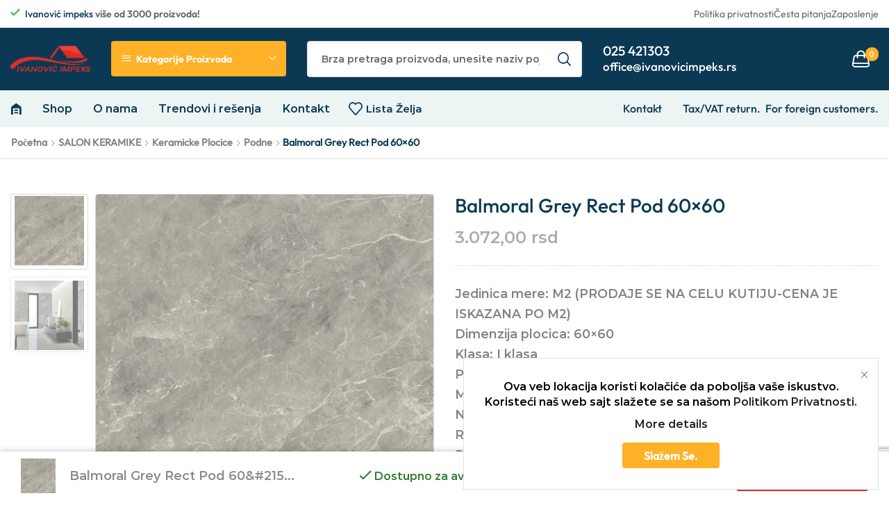

--- FILE ---
content_type: text/html; charset=utf-8
request_url: https://www.google.com/recaptcha/api2/anchor?ar=1&k=6Lc7D4AoAAAAAAZ5GGJgPHruYfyqRjOIKATfsOP-&co=aHR0cHM6Ly9pdmFub3ZpY2ltcGVrcy5yczo0NDM.&hl=en&v=N67nZn4AqZkNcbeMu4prBgzg&size=invisible&anchor-ms=20000&execute-ms=30000&cb=adetwibd3bm8
body_size: 48804
content:
<!DOCTYPE HTML><html dir="ltr" lang="en"><head><meta http-equiv="Content-Type" content="text/html; charset=UTF-8">
<meta http-equiv="X-UA-Compatible" content="IE=edge">
<title>reCAPTCHA</title>
<style type="text/css">
/* cyrillic-ext */
@font-face {
  font-family: 'Roboto';
  font-style: normal;
  font-weight: 400;
  font-stretch: 100%;
  src: url(//fonts.gstatic.com/s/roboto/v48/KFO7CnqEu92Fr1ME7kSn66aGLdTylUAMa3GUBHMdazTgWw.woff2) format('woff2');
  unicode-range: U+0460-052F, U+1C80-1C8A, U+20B4, U+2DE0-2DFF, U+A640-A69F, U+FE2E-FE2F;
}
/* cyrillic */
@font-face {
  font-family: 'Roboto';
  font-style: normal;
  font-weight: 400;
  font-stretch: 100%;
  src: url(//fonts.gstatic.com/s/roboto/v48/KFO7CnqEu92Fr1ME7kSn66aGLdTylUAMa3iUBHMdazTgWw.woff2) format('woff2');
  unicode-range: U+0301, U+0400-045F, U+0490-0491, U+04B0-04B1, U+2116;
}
/* greek-ext */
@font-face {
  font-family: 'Roboto';
  font-style: normal;
  font-weight: 400;
  font-stretch: 100%;
  src: url(//fonts.gstatic.com/s/roboto/v48/KFO7CnqEu92Fr1ME7kSn66aGLdTylUAMa3CUBHMdazTgWw.woff2) format('woff2');
  unicode-range: U+1F00-1FFF;
}
/* greek */
@font-face {
  font-family: 'Roboto';
  font-style: normal;
  font-weight: 400;
  font-stretch: 100%;
  src: url(//fonts.gstatic.com/s/roboto/v48/KFO7CnqEu92Fr1ME7kSn66aGLdTylUAMa3-UBHMdazTgWw.woff2) format('woff2');
  unicode-range: U+0370-0377, U+037A-037F, U+0384-038A, U+038C, U+038E-03A1, U+03A3-03FF;
}
/* math */
@font-face {
  font-family: 'Roboto';
  font-style: normal;
  font-weight: 400;
  font-stretch: 100%;
  src: url(//fonts.gstatic.com/s/roboto/v48/KFO7CnqEu92Fr1ME7kSn66aGLdTylUAMawCUBHMdazTgWw.woff2) format('woff2');
  unicode-range: U+0302-0303, U+0305, U+0307-0308, U+0310, U+0312, U+0315, U+031A, U+0326-0327, U+032C, U+032F-0330, U+0332-0333, U+0338, U+033A, U+0346, U+034D, U+0391-03A1, U+03A3-03A9, U+03B1-03C9, U+03D1, U+03D5-03D6, U+03F0-03F1, U+03F4-03F5, U+2016-2017, U+2034-2038, U+203C, U+2040, U+2043, U+2047, U+2050, U+2057, U+205F, U+2070-2071, U+2074-208E, U+2090-209C, U+20D0-20DC, U+20E1, U+20E5-20EF, U+2100-2112, U+2114-2115, U+2117-2121, U+2123-214F, U+2190, U+2192, U+2194-21AE, U+21B0-21E5, U+21F1-21F2, U+21F4-2211, U+2213-2214, U+2216-22FF, U+2308-230B, U+2310, U+2319, U+231C-2321, U+2336-237A, U+237C, U+2395, U+239B-23B7, U+23D0, U+23DC-23E1, U+2474-2475, U+25AF, U+25B3, U+25B7, U+25BD, U+25C1, U+25CA, U+25CC, U+25FB, U+266D-266F, U+27C0-27FF, U+2900-2AFF, U+2B0E-2B11, U+2B30-2B4C, U+2BFE, U+3030, U+FF5B, U+FF5D, U+1D400-1D7FF, U+1EE00-1EEFF;
}
/* symbols */
@font-face {
  font-family: 'Roboto';
  font-style: normal;
  font-weight: 400;
  font-stretch: 100%;
  src: url(//fonts.gstatic.com/s/roboto/v48/KFO7CnqEu92Fr1ME7kSn66aGLdTylUAMaxKUBHMdazTgWw.woff2) format('woff2');
  unicode-range: U+0001-000C, U+000E-001F, U+007F-009F, U+20DD-20E0, U+20E2-20E4, U+2150-218F, U+2190, U+2192, U+2194-2199, U+21AF, U+21E6-21F0, U+21F3, U+2218-2219, U+2299, U+22C4-22C6, U+2300-243F, U+2440-244A, U+2460-24FF, U+25A0-27BF, U+2800-28FF, U+2921-2922, U+2981, U+29BF, U+29EB, U+2B00-2BFF, U+4DC0-4DFF, U+FFF9-FFFB, U+10140-1018E, U+10190-1019C, U+101A0, U+101D0-101FD, U+102E0-102FB, U+10E60-10E7E, U+1D2C0-1D2D3, U+1D2E0-1D37F, U+1F000-1F0FF, U+1F100-1F1AD, U+1F1E6-1F1FF, U+1F30D-1F30F, U+1F315, U+1F31C, U+1F31E, U+1F320-1F32C, U+1F336, U+1F378, U+1F37D, U+1F382, U+1F393-1F39F, U+1F3A7-1F3A8, U+1F3AC-1F3AF, U+1F3C2, U+1F3C4-1F3C6, U+1F3CA-1F3CE, U+1F3D4-1F3E0, U+1F3ED, U+1F3F1-1F3F3, U+1F3F5-1F3F7, U+1F408, U+1F415, U+1F41F, U+1F426, U+1F43F, U+1F441-1F442, U+1F444, U+1F446-1F449, U+1F44C-1F44E, U+1F453, U+1F46A, U+1F47D, U+1F4A3, U+1F4B0, U+1F4B3, U+1F4B9, U+1F4BB, U+1F4BF, U+1F4C8-1F4CB, U+1F4D6, U+1F4DA, U+1F4DF, U+1F4E3-1F4E6, U+1F4EA-1F4ED, U+1F4F7, U+1F4F9-1F4FB, U+1F4FD-1F4FE, U+1F503, U+1F507-1F50B, U+1F50D, U+1F512-1F513, U+1F53E-1F54A, U+1F54F-1F5FA, U+1F610, U+1F650-1F67F, U+1F687, U+1F68D, U+1F691, U+1F694, U+1F698, U+1F6AD, U+1F6B2, U+1F6B9-1F6BA, U+1F6BC, U+1F6C6-1F6CF, U+1F6D3-1F6D7, U+1F6E0-1F6EA, U+1F6F0-1F6F3, U+1F6F7-1F6FC, U+1F700-1F7FF, U+1F800-1F80B, U+1F810-1F847, U+1F850-1F859, U+1F860-1F887, U+1F890-1F8AD, U+1F8B0-1F8BB, U+1F8C0-1F8C1, U+1F900-1F90B, U+1F93B, U+1F946, U+1F984, U+1F996, U+1F9E9, U+1FA00-1FA6F, U+1FA70-1FA7C, U+1FA80-1FA89, U+1FA8F-1FAC6, U+1FACE-1FADC, U+1FADF-1FAE9, U+1FAF0-1FAF8, U+1FB00-1FBFF;
}
/* vietnamese */
@font-face {
  font-family: 'Roboto';
  font-style: normal;
  font-weight: 400;
  font-stretch: 100%;
  src: url(//fonts.gstatic.com/s/roboto/v48/KFO7CnqEu92Fr1ME7kSn66aGLdTylUAMa3OUBHMdazTgWw.woff2) format('woff2');
  unicode-range: U+0102-0103, U+0110-0111, U+0128-0129, U+0168-0169, U+01A0-01A1, U+01AF-01B0, U+0300-0301, U+0303-0304, U+0308-0309, U+0323, U+0329, U+1EA0-1EF9, U+20AB;
}
/* latin-ext */
@font-face {
  font-family: 'Roboto';
  font-style: normal;
  font-weight: 400;
  font-stretch: 100%;
  src: url(//fonts.gstatic.com/s/roboto/v48/KFO7CnqEu92Fr1ME7kSn66aGLdTylUAMa3KUBHMdazTgWw.woff2) format('woff2');
  unicode-range: U+0100-02BA, U+02BD-02C5, U+02C7-02CC, U+02CE-02D7, U+02DD-02FF, U+0304, U+0308, U+0329, U+1D00-1DBF, U+1E00-1E9F, U+1EF2-1EFF, U+2020, U+20A0-20AB, U+20AD-20C0, U+2113, U+2C60-2C7F, U+A720-A7FF;
}
/* latin */
@font-face {
  font-family: 'Roboto';
  font-style: normal;
  font-weight: 400;
  font-stretch: 100%;
  src: url(//fonts.gstatic.com/s/roboto/v48/KFO7CnqEu92Fr1ME7kSn66aGLdTylUAMa3yUBHMdazQ.woff2) format('woff2');
  unicode-range: U+0000-00FF, U+0131, U+0152-0153, U+02BB-02BC, U+02C6, U+02DA, U+02DC, U+0304, U+0308, U+0329, U+2000-206F, U+20AC, U+2122, U+2191, U+2193, U+2212, U+2215, U+FEFF, U+FFFD;
}
/* cyrillic-ext */
@font-face {
  font-family: 'Roboto';
  font-style: normal;
  font-weight: 500;
  font-stretch: 100%;
  src: url(//fonts.gstatic.com/s/roboto/v48/KFO7CnqEu92Fr1ME7kSn66aGLdTylUAMa3GUBHMdazTgWw.woff2) format('woff2');
  unicode-range: U+0460-052F, U+1C80-1C8A, U+20B4, U+2DE0-2DFF, U+A640-A69F, U+FE2E-FE2F;
}
/* cyrillic */
@font-face {
  font-family: 'Roboto';
  font-style: normal;
  font-weight: 500;
  font-stretch: 100%;
  src: url(//fonts.gstatic.com/s/roboto/v48/KFO7CnqEu92Fr1ME7kSn66aGLdTylUAMa3iUBHMdazTgWw.woff2) format('woff2');
  unicode-range: U+0301, U+0400-045F, U+0490-0491, U+04B0-04B1, U+2116;
}
/* greek-ext */
@font-face {
  font-family: 'Roboto';
  font-style: normal;
  font-weight: 500;
  font-stretch: 100%;
  src: url(//fonts.gstatic.com/s/roboto/v48/KFO7CnqEu92Fr1ME7kSn66aGLdTylUAMa3CUBHMdazTgWw.woff2) format('woff2');
  unicode-range: U+1F00-1FFF;
}
/* greek */
@font-face {
  font-family: 'Roboto';
  font-style: normal;
  font-weight: 500;
  font-stretch: 100%;
  src: url(//fonts.gstatic.com/s/roboto/v48/KFO7CnqEu92Fr1ME7kSn66aGLdTylUAMa3-UBHMdazTgWw.woff2) format('woff2');
  unicode-range: U+0370-0377, U+037A-037F, U+0384-038A, U+038C, U+038E-03A1, U+03A3-03FF;
}
/* math */
@font-face {
  font-family: 'Roboto';
  font-style: normal;
  font-weight: 500;
  font-stretch: 100%;
  src: url(//fonts.gstatic.com/s/roboto/v48/KFO7CnqEu92Fr1ME7kSn66aGLdTylUAMawCUBHMdazTgWw.woff2) format('woff2');
  unicode-range: U+0302-0303, U+0305, U+0307-0308, U+0310, U+0312, U+0315, U+031A, U+0326-0327, U+032C, U+032F-0330, U+0332-0333, U+0338, U+033A, U+0346, U+034D, U+0391-03A1, U+03A3-03A9, U+03B1-03C9, U+03D1, U+03D5-03D6, U+03F0-03F1, U+03F4-03F5, U+2016-2017, U+2034-2038, U+203C, U+2040, U+2043, U+2047, U+2050, U+2057, U+205F, U+2070-2071, U+2074-208E, U+2090-209C, U+20D0-20DC, U+20E1, U+20E5-20EF, U+2100-2112, U+2114-2115, U+2117-2121, U+2123-214F, U+2190, U+2192, U+2194-21AE, U+21B0-21E5, U+21F1-21F2, U+21F4-2211, U+2213-2214, U+2216-22FF, U+2308-230B, U+2310, U+2319, U+231C-2321, U+2336-237A, U+237C, U+2395, U+239B-23B7, U+23D0, U+23DC-23E1, U+2474-2475, U+25AF, U+25B3, U+25B7, U+25BD, U+25C1, U+25CA, U+25CC, U+25FB, U+266D-266F, U+27C0-27FF, U+2900-2AFF, U+2B0E-2B11, U+2B30-2B4C, U+2BFE, U+3030, U+FF5B, U+FF5D, U+1D400-1D7FF, U+1EE00-1EEFF;
}
/* symbols */
@font-face {
  font-family: 'Roboto';
  font-style: normal;
  font-weight: 500;
  font-stretch: 100%;
  src: url(//fonts.gstatic.com/s/roboto/v48/KFO7CnqEu92Fr1ME7kSn66aGLdTylUAMaxKUBHMdazTgWw.woff2) format('woff2');
  unicode-range: U+0001-000C, U+000E-001F, U+007F-009F, U+20DD-20E0, U+20E2-20E4, U+2150-218F, U+2190, U+2192, U+2194-2199, U+21AF, U+21E6-21F0, U+21F3, U+2218-2219, U+2299, U+22C4-22C6, U+2300-243F, U+2440-244A, U+2460-24FF, U+25A0-27BF, U+2800-28FF, U+2921-2922, U+2981, U+29BF, U+29EB, U+2B00-2BFF, U+4DC0-4DFF, U+FFF9-FFFB, U+10140-1018E, U+10190-1019C, U+101A0, U+101D0-101FD, U+102E0-102FB, U+10E60-10E7E, U+1D2C0-1D2D3, U+1D2E0-1D37F, U+1F000-1F0FF, U+1F100-1F1AD, U+1F1E6-1F1FF, U+1F30D-1F30F, U+1F315, U+1F31C, U+1F31E, U+1F320-1F32C, U+1F336, U+1F378, U+1F37D, U+1F382, U+1F393-1F39F, U+1F3A7-1F3A8, U+1F3AC-1F3AF, U+1F3C2, U+1F3C4-1F3C6, U+1F3CA-1F3CE, U+1F3D4-1F3E0, U+1F3ED, U+1F3F1-1F3F3, U+1F3F5-1F3F7, U+1F408, U+1F415, U+1F41F, U+1F426, U+1F43F, U+1F441-1F442, U+1F444, U+1F446-1F449, U+1F44C-1F44E, U+1F453, U+1F46A, U+1F47D, U+1F4A3, U+1F4B0, U+1F4B3, U+1F4B9, U+1F4BB, U+1F4BF, U+1F4C8-1F4CB, U+1F4D6, U+1F4DA, U+1F4DF, U+1F4E3-1F4E6, U+1F4EA-1F4ED, U+1F4F7, U+1F4F9-1F4FB, U+1F4FD-1F4FE, U+1F503, U+1F507-1F50B, U+1F50D, U+1F512-1F513, U+1F53E-1F54A, U+1F54F-1F5FA, U+1F610, U+1F650-1F67F, U+1F687, U+1F68D, U+1F691, U+1F694, U+1F698, U+1F6AD, U+1F6B2, U+1F6B9-1F6BA, U+1F6BC, U+1F6C6-1F6CF, U+1F6D3-1F6D7, U+1F6E0-1F6EA, U+1F6F0-1F6F3, U+1F6F7-1F6FC, U+1F700-1F7FF, U+1F800-1F80B, U+1F810-1F847, U+1F850-1F859, U+1F860-1F887, U+1F890-1F8AD, U+1F8B0-1F8BB, U+1F8C0-1F8C1, U+1F900-1F90B, U+1F93B, U+1F946, U+1F984, U+1F996, U+1F9E9, U+1FA00-1FA6F, U+1FA70-1FA7C, U+1FA80-1FA89, U+1FA8F-1FAC6, U+1FACE-1FADC, U+1FADF-1FAE9, U+1FAF0-1FAF8, U+1FB00-1FBFF;
}
/* vietnamese */
@font-face {
  font-family: 'Roboto';
  font-style: normal;
  font-weight: 500;
  font-stretch: 100%;
  src: url(//fonts.gstatic.com/s/roboto/v48/KFO7CnqEu92Fr1ME7kSn66aGLdTylUAMa3OUBHMdazTgWw.woff2) format('woff2');
  unicode-range: U+0102-0103, U+0110-0111, U+0128-0129, U+0168-0169, U+01A0-01A1, U+01AF-01B0, U+0300-0301, U+0303-0304, U+0308-0309, U+0323, U+0329, U+1EA0-1EF9, U+20AB;
}
/* latin-ext */
@font-face {
  font-family: 'Roboto';
  font-style: normal;
  font-weight: 500;
  font-stretch: 100%;
  src: url(//fonts.gstatic.com/s/roboto/v48/KFO7CnqEu92Fr1ME7kSn66aGLdTylUAMa3KUBHMdazTgWw.woff2) format('woff2');
  unicode-range: U+0100-02BA, U+02BD-02C5, U+02C7-02CC, U+02CE-02D7, U+02DD-02FF, U+0304, U+0308, U+0329, U+1D00-1DBF, U+1E00-1E9F, U+1EF2-1EFF, U+2020, U+20A0-20AB, U+20AD-20C0, U+2113, U+2C60-2C7F, U+A720-A7FF;
}
/* latin */
@font-face {
  font-family: 'Roboto';
  font-style: normal;
  font-weight: 500;
  font-stretch: 100%;
  src: url(//fonts.gstatic.com/s/roboto/v48/KFO7CnqEu92Fr1ME7kSn66aGLdTylUAMa3yUBHMdazQ.woff2) format('woff2');
  unicode-range: U+0000-00FF, U+0131, U+0152-0153, U+02BB-02BC, U+02C6, U+02DA, U+02DC, U+0304, U+0308, U+0329, U+2000-206F, U+20AC, U+2122, U+2191, U+2193, U+2212, U+2215, U+FEFF, U+FFFD;
}
/* cyrillic-ext */
@font-face {
  font-family: 'Roboto';
  font-style: normal;
  font-weight: 900;
  font-stretch: 100%;
  src: url(//fonts.gstatic.com/s/roboto/v48/KFO7CnqEu92Fr1ME7kSn66aGLdTylUAMa3GUBHMdazTgWw.woff2) format('woff2');
  unicode-range: U+0460-052F, U+1C80-1C8A, U+20B4, U+2DE0-2DFF, U+A640-A69F, U+FE2E-FE2F;
}
/* cyrillic */
@font-face {
  font-family: 'Roboto';
  font-style: normal;
  font-weight: 900;
  font-stretch: 100%;
  src: url(//fonts.gstatic.com/s/roboto/v48/KFO7CnqEu92Fr1ME7kSn66aGLdTylUAMa3iUBHMdazTgWw.woff2) format('woff2');
  unicode-range: U+0301, U+0400-045F, U+0490-0491, U+04B0-04B1, U+2116;
}
/* greek-ext */
@font-face {
  font-family: 'Roboto';
  font-style: normal;
  font-weight: 900;
  font-stretch: 100%;
  src: url(//fonts.gstatic.com/s/roboto/v48/KFO7CnqEu92Fr1ME7kSn66aGLdTylUAMa3CUBHMdazTgWw.woff2) format('woff2');
  unicode-range: U+1F00-1FFF;
}
/* greek */
@font-face {
  font-family: 'Roboto';
  font-style: normal;
  font-weight: 900;
  font-stretch: 100%;
  src: url(//fonts.gstatic.com/s/roboto/v48/KFO7CnqEu92Fr1ME7kSn66aGLdTylUAMa3-UBHMdazTgWw.woff2) format('woff2');
  unicode-range: U+0370-0377, U+037A-037F, U+0384-038A, U+038C, U+038E-03A1, U+03A3-03FF;
}
/* math */
@font-face {
  font-family: 'Roboto';
  font-style: normal;
  font-weight: 900;
  font-stretch: 100%;
  src: url(//fonts.gstatic.com/s/roboto/v48/KFO7CnqEu92Fr1ME7kSn66aGLdTylUAMawCUBHMdazTgWw.woff2) format('woff2');
  unicode-range: U+0302-0303, U+0305, U+0307-0308, U+0310, U+0312, U+0315, U+031A, U+0326-0327, U+032C, U+032F-0330, U+0332-0333, U+0338, U+033A, U+0346, U+034D, U+0391-03A1, U+03A3-03A9, U+03B1-03C9, U+03D1, U+03D5-03D6, U+03F0-03F1, U+03F4-03F5, U+2016-2017, U+2034-2038, U+203C, U+2040, U+2043, U+2047, U+2050, U+2057, U+205F, U+2070-2071, U+2074-208E, U+2090-209C, U+20D0-20DC, U+20E1, U+20E5-20EF, U+2100-2112, U+2114-2115, U+2117-2121, U+2123-214F, U+2190, U+2192, U+2194-21AE, U+21B0-21E5, U+21F1-21F2, U+21F4-2211, U+2213-2214, U+2216-22FF, U+2308-230B, U+2310, U+2319, U+231C-2321, U+2336-237A, U+237C, U+2395, U+239B-23B7, U+23D0, U+23DC-23E1, U+2474-2475, U+25AF, U+25B3, U+25B7, U+25BD, U+25C1, U+25CA, U+25CC, U+25FB, U+266D-266F, U+27C0-27FF, U+2900-2AFF, U+2B0E-2B11, U+2B30-2B4C, U+2BFE, U+3030, U+FF5B, U+FF5D, U+1D400-1D7FF, U+1EE00-1EEFF;
}
/* symbols */
@font-face {
  font-family: 'Roboto';
  font-style: normal;
  font-weight: 900;
  font-stretch: 100%;
  src: url(//fonts.gstatic.com/s/roboto/v48/KFO7CnqEu92Fr1ME7kSn66aGLdTylUAMaxKUBHMdazTgWw.woff2) format('woff2');
  unicode-range: U+0001-000C, U+000E-001F, U+007F-009F, U+20DD-20E0, U+20E2-20E4, U+2150-218F, U+2190, U+2192, U+2194-2199, U+21AF, U+21E6-21F0, U+21F3, U+2218-2219, U+2299, U+22C4-22C6, U+2300-243F, U+2440-244A, U+2460-24FF, U+25A0-27BF, U+2800-28FF, U+2921-2922, U+2981, U+29BF, U+29EB, U+2B00-2BFF, U+4DC0-4DFF, U+FFF9-FFFB, U+10140-1018E, U+10190-1019C, U+101A0, U+101D0-101FD, U+102E0-102FB, U+10E60-10E7E, U+1D2C0-1D2D3, U+1D2E0-1D37F, U+1F000-1F0FF, U+1F100-1F1AD, U+1F1E6-1F1FF, U+1F30D-1F30F, U+1F315, U+1F31C, U+1F31E, U+1F320-1F32C, U+1F336, U+1F378, U+1F37D, U+1F382, U+1F393-1F39F, U+1F3A7-1F3A8, U+1F3AC-1F3AF, U+1F3C2, U+1F3C4-1F3C6, U+1F3CA-1F3CE, U+1F3D4-1F3E0, U+1F3ED, U+1F3F1-1F3F3, U+1F3F5-1F3F7, U+1F408, U+1F415, U+1F41F, U+1F426, U+1F43F, U+1F441-1F442, U+1F444, U+1F446-1F449, U+1F44C-1F44E, U+1F453, U+1F46A, U+1F47D, U+1F4A3, U+1F4B0, U+1F4B3, U+1F4B9, U+1F4BB, U+1F4BF, U+1F4C8-1F4CB, U+1F4D6, U+1F4DA, U+1F4DF, U+1F4E3-1F4E6, U+1F4EA-1F4ED, U+1F4F7, U+1F4F9-1F4FB, U+1F4FD-1F4FE, U+1F503, U+1F507-1F50B, U+1F50D, U+1F512-1F513, U+1F53E-1F54A, U+1F54F-1F5FA, U+1F610, U+1F650-1F67F, U+1F687, U+1F68D, U+1F691, U+1F694, U+1F698, U+1F6AD, U+1F6B2, U+1F6B9-1F6BA, U+1F6BC, U+1F6C6-1F6CF, U+1F6D3-1F6D7, U+1F6E0-1F6EA, U+1F6F0-1F6F3, U+1F6F7-1F6FC, U+1F700-1F7FF, U+1F800-1F80B, U+1F810-1F847, U+1F850-1F859, U+1F860-1F887, U+1F890-1F8AD, U+1F8B0-1F8BB, U+1F8C0-1F8C1, U+1F900-1F90B, U+1F93B, U+1F946, U+1F984, U+1F996, U+1F9E9, U+1FA00-1FA6F, U+1FA70-1FA7C, U+1FA80-1FA89, U+1FA8F-1FAC6, U+1FACE-1FADC, U+1FADF-1FAE9, U+1FAF0-1FAF8, U+1FB00-1FBFF;
}
/* vietnamese */
@font-face {
  font-family: 'Roboto';
  font-style: normal;
  font-weight: 900;
  font-stretch: 100%;
  src: url(//fonts.gstatic.com/s/roboto/v48/KFO7CnqEu92Fr1ME7kSn66aGLdTylUAMa3OUBHMdazTgWw.woff2) format('woff2');
  unicode-range: U+0102-0103, U+0110-0111, U+0128-0129, U+0168-0169, U+01A0-01A1, U+01AF-01B0, U+0300-0301, U+0303-0304, U+0308-0309, U+0323, U+0329, U+1EA0-1EF9, U+20AB;
}
/* latin-ext */
@font-face {
  font-family: 'Roboto';
  font-style: normal;
  font-weight: 900;
  font-stretch: 100%;
  src: url(//fonts.gstatic.com/s/roboto/v48/KFO7CnqEu92Fr1ME7kSn66aGLdTylUAMa3KUBHMdazTgWw.woff2) format('woff2');
  unicode-range: U+0100-02BA, U+02BD-02C5, U+02C7-02CC, U+02CE-02D7, U+02DD-02FF, U+0304, U+0308, U+0329, U+1D00-1DBF, U+1E00-1E9F, U+1EF2-1EFF, U+2020, U+20A0-20AB, U+20AD-20C0, U+2113, U+2C60-2C7F, U+A720-A7FF;
}
/* latin */
@font-face {
  font-family: 'Roboto';
  font-style: normal;
  font-weight: 900;
  font-stretch: 100%;
  src: url(//fonts.gstatic.com/s/roboto/v48/KFO7CnqEu92Fr1ME7kSn66aGLdTylUAMa3yUBHMdazQ.woff2) format('woff2');
  unicode-range: U+0000-00FF, U+0131, U+0152-0153, U+02BB-02BC, U+02C6, U+02DA, U+02DC, U+0304, U+0308, U+0329, U+2000-206F, U+20AC, U+2122, U+2191, U+2193, U+2212, U+2215, U+FEFF, U+FFFD;
}

</style>
<link rel="stylesheet" type="text/css" href="https://www.gstatic.com/recaptcha/releases/N67nZn4AqZkNcbeMu4prBgzg/styles__ltr.css">
<script nonce="QkM8kvXgQcvEYZk3MwyJ3g" type="text/javascript">window['__recaptcha_api'] = 'https://www.google.com/recaptcha/api2/';</script>
<script type="text/javascript" src="https://www.gstatic.com/recaptcha/releases/N67nZn4AqZkNcbeMu4prBgzg/recaptcha__en.js" nonce="QkM8kvXgQcvEYZk3MwyJ3g">
      
    </script></head>
<body><div id="rc-anchor-alert" class="rc-anchor-alert"></div>
<input type="hidden" id="recaptcha-token" value="[base64]">
<script type="text/javascript" nonce="QkM8kvXgQcvEYZk3MwyJ3g">
      recaptcha.anchor.Main.init("[\x22ainput\x22,[\x22bgdata\x22,\x22\x22,\[base64]/[base64]/MjU1Ong/[base64]/[base64]/[base64]/[base64]/[base64]/[base64]/[base64]/[base64]/[base64]/[base64]/[base64]/[base64]/[base64]/[base64]/[base64]\\u003d\x22,\[base64]\\u003d\\u003d\x22,\x22w7nCkVTClEbDlsOSw7cJY8K3VMKHEm3CkQMrw5HCm8OHwpRjw6vDmMKAwoDDvmkANcOAwprCr8Kow51BYcO4U1fCssO+IxjDr8KWf8KDWUdwVX1Aw54OSXpUQcOzfsK/w7PChMKVw5YvT8KLQcK2KSJfIsKmw4zDuWjDgUHCvnvCvmpgIsKgZsOew71Zw40pwr57ICnCo8KgaQfDpMKAasKuw7xlw7htDcKOw4HCvsOuwpzDigHDhcKmw5LCscK9SH/[base64]/Cs8KLLcOBOFDDtcKcw6V2E8Kjw7RmwrjDvmxpw53CqWbDhmPCncKYw5fCqRJ4BMOlw6oUexbCo8KuB1oBw5MeNsOBUTNdZsOkwo1JYMK3w4/[base64]/CksKpwoNjw4MawqlAw4zDhHnCiWDDo3TDrcKZw7rDmTB1wqJTd8KzHMKCBcO6wpfCmcK5ecKEwoVrO3xAOcKzF8Ocw6wLwod7Y8K1wrI/bCVtw7prVsKbwqcuw5XDlEF/bCPDq8OxwqHCmcOWGz7Ct8OCwos7wpwlw7pQCMOCc2d6DsOeZcKmFcOEIyrCinUxw7LDpUQBw61HwqgKw53ChRMNG8OCwrfDsX47w5nCqGzCvsKcPVvDosOJbG5ue3QhJ8KjwpXDg0fCqcOQw4PDskfDj8OHSy7ChBR/[base64]/w5Uqwrdaw7fDoknDkzXCn8OvwpvCn8KPNcKsw4HCsAvDmcOidMOxaWUtPRkcH8KxwqPDnAEdw6TCpwvCmD/CtDNHwqfDg8K3w4FVH0YJw6XCknrDvMKpA3Euw61DV8Kpw48AwppJw4bDuGTDpndxw4UWwrgLwpfDqcOywo3CksKow6YFPMKCw4jCsX/[base64]/CmD/DlMKEw5QbLMKgfhQ0wpR1wr0MHxnDgxAFw7QXw4hRw5rCqXTDuyxKw4/[base64]/[base64]/w5dzQsKqBsKzw4ZOwq/CicO2XQ8ew4EFwovCiSbCosOXQMOMGj/[base64]/w7B1w4gfw5fDocKFwpFswoLCoMOOw4vCt09eYzjCmsKYwpvDqEltw5BwwpHCr3VCwrDCl1rDrMKUw65dw7fCrsKzwpwHfsOiI8OUworDgsKJwoA2U1wKw75gw4nCkCHCoiADZToqaS/CgcKJTcOmwpdVJMKUZcKke29vf8Knc0YdwqI/woYkbcOqXsOiwonDuHPCg1xZA8K0wrzCly4Gf8O7B8OQSiEJw5zDlcODJ2DDt8Kew6sMXyjDg8KLw7pFSMKhYhfCnmh1wpZqwobDjcOBf8O7wofCjMKewpfCglxxwp/[base64]/CkMO0HG5tb8Kfwoo/[base64]/CnlbDpnxFHhfCn8OxX0zDkxTDqsKvIDbClcKBw47ClsKnJGVrLGFRFsKUw5Q8PRzCnUx2w4nDgF5Zw6U1wqLDgsORDcOTw7PDrcKPAlfCmsK6HsOPwoA5worDl8KlSG/DjVBBw6PDkxNeQ8K/YBowwpPChcKrw6HDsMKOX2zCqmx4DsOjFMOpccOUwpc/A2zDlcKPw6PDi8K7w4bCjcKDw6BcT8Kiwq7CgsOvfA/DpsK7Z8Oyw4RDwrXChMKuwoF/CcORTcO5wrwSwpXCocKnZmDDs8K9w7/DgUgOwpQ5b8OwwrtXcV7DrMK2HmJpw4vCt1hNwqjDmlLCjlPDqkXCrStawpvDq8KOwrvCpMOFwrgMbsOGXsO/[base64]/[base64]/DuMOyw5IoYXjCqXNQw7zCmmfDksO1R8KCYsKrVyLCpcKjTn3Dj1BobMKrXcKmw6URw6QcKS9/[base64]/fsKcHsKMwqB0WsKfwqDCocKWw618w6xNw7Y/wqsVG8O2w4AUETbCpWQyw4jDrAHChcOuwoMNPETChBocwrlowp8LPcODTMOjwqgpw7oUw7dzw59wInzDgBXDmBHDvlMhwpPDs8KcHsOAw7XDk8OMwpnDvMKbw5/DrcKcw5bCrMO2MUsNKUhvw73DjRxnK8KwZcOhccK/[base64]/CssKPwpRuw58cw5LCu1tlw44gGBJqw6zDvsODwqnCqmXDvTtAdMKmecK6w5PDsMKyw4xwGWNRPl8uS8OYT8KPP8OUVgDChMKORMKZKMKZwpPDgh3CnRsiYV8Nw7HDssOMSzfCg8K6Nl/CtcK8VDbDmg7DvFzDuR/CjMO6w6Egw7jCsWBgfEvDu8OEYMKPwrBLaGvCmMK5UBcawo84BQYAUGk2w5XCscOIw5Egwo7Cm8KfQsOeIMK5dSXDq8K/f8ObBcOlwo1OByXCusK6FcOXJcOpwolvLitSw6vDslsDM8OSworDnsKYw4xRw7jCnjVrIj1NccKLLMKBw6wowpBqPcOsVFZUwqnCtG/DtFvCnMK9w7XCtcK4woZSw5o/[base64]/DhgDDhcKQSRTCrUXCmcKvZcOhwrfDiMOaw4lOw6/[base64]/DqWPDkHUiw6HCkWrDusOGXsKfwqFXwoDDtMKewqhOwpLClMK6wo1Nw5ZtwpPDlcOfw4LCrSfDvhHCmcOWWTjCtMKhW8OxwojCkl3CksKOwpNxLMKSw78PJcO/WcKdw5Q+M8KGw4zDr8OQUWvChWnDvgVvw7A+CHckCUfDrH3DucKrNiFwwpILwoMtwqjDrsKYwoxZNsKKwq4qwqMRwr/[base64]/OsKywrhxK0hmw5gDQcO5w7rDqsO3asK6wqhFSkrDrFLCgAR4AMKfBMONw6XDrzvDqMKkDcO8KHzCm8O/GUMITCfChCLCnMOpwrbDsCzCgh9Dw7hxIhB4KwNuWcKpw7LDvFXChxPDjMO0w5E7woF3w4EgZsK+YcO1wrhEAjhNT1PDu2cEYMOUwq5wwr/[base64]/woNPRMOKwpxnI1Zkw57Cph0sAj9zwqzDvcOwA8KjwrFGw5sqwoU+wqDCgyppPGtsJTFED2nCoMKyHxcIG37DiULDr0rDrMO7OABOC2gLXsKGwp3DrGhLJDBsw5TDr8OwPMKqw6YaR8K4JlwoZA3CpsKMVy/CtQU6FMK6w5HDgMKkAMKTWsOWayHCscO9wpHDm2LDqGQ7F8K7wp/DrcKMw6VDwpddw7nCumLCixR/MsKRwozCg8OMczZzdMOtw5VDwrXCp2XCi8KNE2ISw4phwoRmEsOdVF0QPMK5acOvwqDDhztVw64GwrvCnjlEwoIiwr7DuMK7c8OSw4PDgDI/w6NhARgcw4fDn8K3w5nDuMKVcHzDhEfDjsKJZiRrAmfDqsOGOcOuYhVCFi8YN13Dk8O9GHcPL1hQwprDui7DjMKBw48Hw47Dp0c3wrM/w5N6XXHCssO5CcOTw7zCusOGVcK9YcK1LQRVGiN5CC1Wwq3Cvk3CkEQNMw/[base64]/w50mwpLDmxfCvRrDlQFiwqUdwrvDn8ODwpwJcXDDlsOHwqvDoxJ1w6LDrsKSAcKOw6nDpRHCkMOXwpHCo8KZwrHDjMOEwpbDglTDlsOBw4RvZCdqwrPCuMOGw47DqAUeESjCumRgXsK/[base64]/wo7CuGzDux3Csn8rw6JQbm9JJMKXacKGPhtiJgp9HcOqwrrDjmjDv8OIw4vDjG/CqcKtwrIfAGLCu8KhKMKxfkovw5U4wqPChcKbwqjChsKuw7ldfsOtw5FCLsONEVJraEXCtVfCmTnDj8KnwonCpcKXwqPCoC1iHsOYaQjDocKowpJrG1TDglfDn27DucKIwqbDjsOrw7xNLk/CvwvCmRg5McKnwqTDoBrCpmjDr2lANMOVwp4rBB0OD8KWwpgvw6bCqcOuw6JxwqHDriA4wqfCpBXCvcK3w6lrY0XCkybDkWHCnBPDg8OgwrZ9wpPCol51KcKUcDnDpDVuPS7Drg/DhcOqwr/DpcOiwp3Dp1fCmVEWQ8OEwrbCi8OqTMOCw7hKwq7Dk8KDwo91wpUSwq50DcOlwq1pTsObwrMww7R3ecKDwqF1w6TDuGZewqXDl8KOc2nCnSNiOT7CqMO2RcO1w7rCt8OgwqE5GlfDkMOJw5rCscKEX8K5CXjChW4Pw4dRw4/Cr8Kzwr/CoMKEfcKew6R9wpwKwo7DpMO8R0VzbHZHwoRSwpsFw6vChcK8w4rDkyLCuXPDocK1JQ/DhcK0YcKWcMOFYcOlVwPDo8KdwoR7woTDmndlMXjCg8KmwqtwW8KdMhbChRzCtSI0w4RMEXNnwo1pacOQHSbCqBHDlcO3w7Fgwpshw4nCiHnDr8KNwqBhwrRxwq1Mwr4/VyTCksO8wpEPGcKZb8ORwodVfC5zEjQ8D8Kew5sJw5nDlXoWwqPDjGwBfcKgDcKwc8KNXMKXw60WOcOKw4Zbwq/[base64]/ZkLDssKNwrACwpFpHHhqHsOBSA14wo3CuMO/Sys5RntrLsKURMOtECTCgicbR8KXA8OjaXs6w5vDv8KcZMOjw45YKXHDq3wjckfDosOlwrrDoyfCuAzDvVzDvsOwFBNFW8KNTypgwpIEwrvCmsOjPMK4bsKkO31pwpLCp08kFsK4w7/CsMKsBsKWw5rDicO4S1kYJ8OEMsKYwq7Cm1LDtMK0NU3CjMOjbQXDlcOeDh4xwp9Zwod5wpvCjHnDnMOSw7QeV8OnF8O/MMKwEsKoT8KHf8KzVMOvwqMgwpNlwoI4wpoHUMKRRxrDrMKYOnU+RzdzCcOzeMOyB8OxwpBKHm/[base64]/DoFl8w7Ndwqt1w6klwpvDoiIrMcK9XsK1w43CmsOtw7dBworDvsONwqPDsmVtwpkPw6bDlQzCkV3DqVrCh1DCjMOUw7fDs8OPa3dawpcHw7zDh2rCosKlwr/[base64]/K8OZM8Kxw7XDt8KUwovCmnEERGLCiMO4YcKvwoJCe1DCqMK2wpHDmTQfWzLDosOrVMKhwrrCiAluwrpYwqfCnMK3KcOCw4XDlwPCnxkcwq3Cmh4Rwr/Do8KdwoPCncKMaMOTwrHCvmrCiBPDnVl7w5/CjyrCsMKVL2cMWcOdw5zDswpYFjrDs8ObC8K3woHDmwvDvsOvEMOdD31SdsOZSMOeeSYvZ8OwP8ONw4PCoMObw5bDuiQCwrlCw63Dl8KOPcKVWcOZNsOINMK9YcKQw5/Ds2/[base64]/[base64]/CtFvClkpiw4YAQWTCt8K8w6/CpMOROXxgZcKuPHcSwod0SsKgWMOqdcK1wrJmw5/DjsKDw4wCw6p7WMKrwpHCkVPDlTtmw5DCvsOgBMKXwqZXPEnCkj3Cj8KMO8O0PsOkKUXCpBcJVcKPwr7CscOEwrESw6vCnsKwDMOuEEs/LMKMHQ1RZG3DgsKHw4oAw6DCqD/DtMKDJ8KXw58AT8KYw4nCkcK+QSjDlxzClMK9bsOXw4jCrwfCkho1HcOoD8KpwoLCrxzDi8KDw4PCjsK7wosCJBzDhcOeDD95YsKhwoVOw5o0w7PDpHN8wrV5wpjCixsfaFMmX2DCrMOkU8KBWjtQw4xsNcKWwo5gQsOzwppzwr/CkEoaS8OZMS0sEMO6QlLDmljCtcOpRjbDqit5w6xyU289w4nDoFLCl15zTFYew4rDgT0cwrN5w5N4w7VoK8K/[base64]/UMKnXcOMwptxwq8DHHU1YsO0dD7CuMKPwrTDuMKYw7/Cu8OwGsKNbMOMU8OEOsOMwpVFwp/[base64]/Cg8OFw7bCt2Mfw4LCk0BRw53DlQbDqyIkPxXDu8Kiw5XDosKRwo5+w5nDlzLClcOOw7TCtXzCgjvDtcOjXDgwRcKRwpwCwoDCmmcVw4pQwoQ9b8O6wrFubQbCrcOPwp1Nwrk/[base64]/GCwfVWbDjVLDn3/Cn8OYwqnClWvCgcOlQsKtJMKvDGxYwq8eQwwgwqg/wpvCtcOUwqBwYXzDscOGwq/Csk7CtMOJwppBdcOOwqRvBsKeOT/CuBNLwqxmF0HDuTjDigvCnMOpPcKnUWzDhMOHwovDlkVyw6rCu8OgwrTCgMO6R8KNL3hpNcKYwrt/Az7DoQXCrF3Dt8K5Fl0kwrRLVhFrc8KNwpLCvMOYd1TCnwAGagEKHE/Dg1AlEiDDhnvCqw1fABzDqMKHwrPCqcK1w4bDlTZLw5TDtcODw4dqHMO3esK/[base64]/DkMOtw5/Cs8OQwr7DiTVjwoxkw6nDsHnCiMOufMK/wobDnsKKRMOyfSU9BcOVwrfDkSvDosOaXMKqw7FJwodRwpbDtsOrw7/DtCbCm8KwGsKGwqrDssKoX8KDw6oOw6oRw6BCGMKywqRqwpEoZAjCrVrDm8OFUMORw7jCtE/[base64]/BlQnw55NwrrCl8Khwqc4RcOiwpDCgRvCrGrClUfDgcOqwolsw73CmcKdb8OuNMKnwpoPw70fKhLCs8ObwrPCgMOWDXTCt8O7wrzDqgFIw7Y1w5N/w4dRISsVw53DiMOSThxwwpxwUwUDBsKrQMKowosaQzDDgcOqQCfCp2IzcMONOknDisK+RMKACydkGhHDtMOieCdbw7jDoVfCtsO3B13Du8KKDn43w55swp8/w5IKw5gtYsK2K0zDh8KnZ8ObDVoYwqHDqwjDj8Olw69zwo81bMOOwrdLw65Sw7nDs8OWw75pFl9NwqrDlcKlfcOIZSbCgGwXwprCkMO3w7cZV11Sw4fCvMOhUzNdwqHDl8KGXMOqw73CgVRSQG/CjsO4cMK0w7HDmifCr8OzwqHDk8OgTEc7SsKEwopswq7DhMKwwofCgwrDjcO7wpJqZMOGwqdTNsKiwrl+BcKuBcKnw7hxLcK/IMOIwpHDonoZw4ttwoYLwrASMsOEw7hxw6cyw4tPwpbCicOrwp4FSDXDpcOMwpkZQsOxw6Uiwqciw4XCrVTChG1bw5HDisOnw4Bqw64DAcK1a8KbwrTCnybCg0bDl0/DjcKQbsOtTcKlCMKoLMOgw71Pw7HCjcO2w6/ChcO4w5XDq8OPbjgsw4BbQsO1RBXDq8Kzf3XDhmd5cMKBCMK6UsKMw4Z3w6gLw594w5hYB0EqbTHCqF8ywoTDg8KKUynDsyzDpsOGwrRGwrfDnEvDl8OyF8OIFiJUM8KLasOxbDDDtmDDo0VJZMKiw7PDlsKUwp/DrSTDnsOAw7rDpWvCtgRow54nw7sXwqJyw4bDosKiwpbDqMOJwpQAWhYGEFTCv8OHwqsNdsKrQGYJw7plwqPDv8Kswr0Dw59Bwp/CpMOUw7DCo8Opw6kLJH3DpmnDpj8Fwoscw6ZMwpXDjWBkw64YDcK/QMKAwqnCsARIXcKnO8Ojwr1uw5tOw7UQw6DDhUIBwq8xHTtfGsOGT8O0wrjDg3s4WcOGJElWN2dRGS47w6LCr8KQw41Nw6VpUSo3acK2w7J3w5M7wobDvSVRw6jCpUEKwrrDnhQ1GSkYaxtoTBRJw5kdf8K/TcKFCRTDrnnCvcKSw604bjPDomhOwp3ChsKDwrLDm8KNwobDt8O9wrEiw5TCv3LCv8KoT8KBwqNbw41Ow6pQG8O8EU/DvxlNw6XCqsO6aWDCoj5swrUBFMOXwrXDhnXCg8KpQibDosKQc3/DpMOvEAbCvQHCumsENsORw5Isw6PCkwvCk8Ovw7/DssKWY8KewpdWw5HDhsOywrRgw6PCgMKrYcOlw6IwWcK/di4+wqDDhcO8wqdwCUXDmh3CoQpDJwROw6jDgcORw5/CscK8ZcOVw5vDjxNiOMKkwoR/[base64]/DhsKGTkMJw6ceDMOWwolmw7XDvzfDiiwFVMOgwoETGMKjeGrCjzBPw7DDvcO+IsOTwpDCm1LDjsOAMCjCkwnDvsO8NsOiccK6wrfDg8KWfMOIw63CvMOyw7DCgEXCtsOyKE9ObFPCqVN/wr9swqFuw7jCvnVLDsKtZcOTI8OfwpZ6TcOQwpLCnsKFGwXDvcK3w6I1EcK6XRVawo5gXMO+VEhGdForw6MqaRJscMOjFMOBSMO5wpTDncO3w7dlw44ERMOgwrBCZm0BwoXDuHECPMOrZh88w7jDqcOVw5FLwo3DncOxeMOwwrfDljjCo8K6M8KWwq7CkR7CmA/CnsOlwqgcwpHCl1zCqMOPdcOGN07DscO3X8KSKMOmw6Uuw7VBw70APHvCoFPDmBHCrcO2E2svFDvClDUxwpACYCzCmcKXWB4kB8K6w4JHw5XCsxzDhsK9w6YowoDClcOiw41BNsOZwog/w5PDt8OselbCuBzDq8OEw6NOVQ/CmsODO1TDlcOfE8K+YiVRLMKjwo3Dg8KuO0rDsMOywoQkA2PDkMOpMA3ClMKncTzCocKIwq5Kwp7DjlXDhCdGw60IFsO2wqpww7J/NMOgfEs8UXk8DMOHSGcHSsOFw6s2fxfDs0DCvzEhUB8cw6nClsKDTcKFw5pNHsK5wrEVfwzCiGrCkDdYwog8w5fCjzPCvcKpw63DuAnCjFrCkRZGf8OHRMOlwpE4FyrDpsKEDMKqwqXCvikww5HDusK/XCtawph7TsKnw55RwozCpCXDuyjDt3PDgw9lw5xAODrCjnDDj8KWw7BLbRTDmMOjNSIMw6LDvsKywpnCrTNPc8OZwrEOw79ADcOUBMO9f8KbwqQCHMOwCMKCTcOawrDDl8KXSzdRfBAqcQ5Awpo7woPDisKxOMO/TzPCnsOKTEU6fcOUBMORwoHCucOKQCZQw5nCoTfCmGXCjcOKwqbDjUZDwq8odjHDhD3CmsKpw7tDcxwuAUDDp1XCjFjDm8OBR8KFwqjCoxczwqbCucKNasKCNcOpw5dZLMKrQlUJY8KBwppPBHx/XsObwoBdHzUTwqPDhUcew53Dt8KAC8KJfX/[base64]/DhsOpDcKDRyPDgcKlPMORw45zw4BYwpPDtMOqM8K8wowVw6p+LUnCqMKhM8KIwpDCqMKFwqFvw6LDksOqXR1Kwq7DocO/wpJgw5zDm8Kjw5k9wrTCsHbDkidqOjt7w4kgwp3CsFnCpSDCtE5OaU8JJsOiNcOiw6/[base64]/CrSMPfWAJPTbCl8OrwqTDucO2w4BMw5J6wpnCgsKcw5gLWUXCjzjDoHZqDE7DkcK4YcK+FWZnw5rDm0kncRvCu8K8wr8lYcOsTlB/[base64]/ChsOuY8OGYSTDkGjCiMOsbcO4wr4hcihpNXHDpikaXWHDnDshwrYwXQcIKsKhwqHDiMOGwpzCnTPDkFzCillUYsOPIcK2woxSPlHDmlNdw6V7wo/CrX1MwqrCkSLDv3AdAxzDljvDkCt4w5Y3bMKyMsKXeUTDo8OPwr7Ck8KdwqHDiMOSAsOrOsOZwoRAwrfDrsKwwrcwwrbDhMKWDl7Cixk2wo/DkFPCiG3CkMKswpgzwqrCulLCvy19BsOlw5/CmcOJPiDCksOawrsQw7TCjzzCn8OCdcOfwqTDkMKEwqozEMOoNcOPw6XDiiPCqMOawoPCrk3DgxhTZcOAZcKvRMKzw7xlwq7DmgstDMOOw6nCmVA8P8OWwovDv8OaOMOAw5vDpsO6wocqRXRSwrQoD8Kvw5zDsx8zwpfDoUrCt0DDjsK0w4cIUMK3woZVOxJHwp/CtHl7WzURRMKsd8O2XDHCpX7CknQjIjsEw63CrHZHF8KrUsObYh3CkklZb8K/w5UOdsK/wrVcUsKewrrCrVVQVHtRQT0PM8Ofw7HDuMK4G8Ovw49GwpzCuwTDhnUPw5XDkCfCiMKmwr41wpfDuHXDrFJRwq8Qw7rDkhlwwoEhw7jDil7CjTIIHEYJWHlwwo3CjMOmMcKJZXolPcOgwo3CtsOnw6nClsO/wrMoGwvDpBMgwo8iacOBwrvDgWzDj8Kbw40Nw4PCpcOwfRLCt8O4wrLDvDg3TzfCgsKxw6FyLFNRc8KIw4LCisKSK340w6zCosOmw6HChcKwwoQ2NsKvX8Oww7U+w5nDikUgbQphQsOlbjvCk8OpaVhcwrLCk8ODw7JoPU7DtxjCqcODCMOeNS/CsR9vw4YOLSLDhsOEXsKAQ3t8e8KGN25Qw7Mhw5fCg8KFThPCoFZxw6bDqcOVwpUuwp/Di8O1wqDDmkTDuRxpwqvCmMO2wp4BKmRrw6dtw4U5w6TDondZcQLDj2HDn2khewoLDcOcfUs3w5pCQQ9SUwHDrwA8wqnDu8OCw7MMFVPDoBYDw74qw7jCgX5gecKmNi5RwqQnKsOLw7Y+w7XComN6wpLDs8OMMCTDkl/CpzxnwoAkU8K1w64Fwq/ClcO1w4vCuhhfYcKCecK0MA3CsgjDo8KtwoBWXsOgw7EVFsOVw4lUw7tBAcKhWnzDmXrDrcKpYXZKw54gEXPCvgNnw5/CiMOqf8KDccO5G8KYw5DCucOOwp19w7F1Qx7DuHZ/aH1LwqB4UcKGw5gQwrHDjEIRI8OqYj1/VsKCwpfDqAoXwpVPIgrDnG7CpVHCjGDDgMOMKsKBw7R6IDJ1woNfw5xxw4dAF3TDv8OGZiDCjBt4B8OMw7/DvyAGFjXDuXzDnMKDwqg7w5cZLishRMKdwpoXw5NHw6tLWh0zT8OtwoBvw6HDrMOeNcOPZl5mb8OzPxFlRDHDlMKPPsOLAsOIZ8Kvw4rCrsO7w7Izw78lw77CqGpkckFcwofDksK8wpF/w7wsSWUpw4jDs0TDs8OzPnnCgMO1wrDDoC/CrSHDqMKzKsKdUcO5QcKPwo5wwpFJHEnDksOEXsKqPxJ4fcOdPMKbw6rCh8OXw71SOUDCisKYw6p2ScOJw63Dr0bDkVNiwqwvw40GwrfCilVYw5/DvGnDhsOnRVYVIWoSw7jDuEQtw7F0HSNxfHtJwohjw7DDsj7Dlw7DkGZTw7hrwqslw48IcsKAIRrDu2TDs8KawqhlLBdewoHCphsre8OMLcKiBMOvY1gkEMOvLG54w6Ehwo9/fcKgwpXCt8OCb8OPw6TDmWRUNgzCl2rCocO8X3HDksKHaDVQZ8O3wp0dZ3bDmGrDpD7DicKGUVjCjMOdw7ouFDhAF0TDmF/[base64]/CmzrDuBoUCl3CrybCv0oDC8KVUCwWwq9Iw4ZbwozDnADDmEjDiMOaQFxQN8O6Vw7CsHgMIHYJwoHDt8OMMhZqcsO5e8Kwwpgbw4DDvcKcw5RSPTc5AVJ9O8ObcsK/dcO8HwPDs33DizbCk0ZNChUOwrU6OELDsAcwFsKWwqUlMMKxw5Zmwrpww7HCvsKSwpDDsgLDp2PCsDp1w4NuwpXCu8O3w7LCmmlaw77DiF7DpsKAw6YdwrDCiEPCuwhvTmIbPQ7CjcK0wq9VwozDsDfDk8KZwqobw4vDlsKzO8K8J8OjSQPCjjQAw5TCrsO/wpfCn8OVGsOrABEcwqVXG17Dg8OLwq4/w7LDnnTCoTTCh8OvJcK+w59dwo9NYhbDtVjDrxJhSTDCijvDkMKaERbDqXh7wpHChcKSw6HDjWAjw50SUxTCq3ZqwovDj8KUGsOMfX4WA1zDpy7CvcOaw7jDh8OPwqrCp8OhwolEwrbCusKlR0Nhwrxww6LDpEzDg8K/w5MjQcODw5caM8Oww51mw6YqGn/DqMORBsKxSsKAwqHDvcOkw6Z2fEJ9w5/Cv1kaf2bClMK0CwlMw4nDisKYw7VGUsOJPz5iI8K9KMOEwovCtsO1HsK6wonDhsKYT8K0YcOkRQ0cw7IIYWMGHMOTfGp5VV/[base64]/DuMKMSWRZbsKiV8Oew58LwrrDhsO0CMKYVMKhW2DDtsOlw69xZMKEYB9BF8Kbw5QSwq1VRMOFM8O8wr5xwpYbw4TDtsO4fjjDrMO1w6oKKRbCg8O3SMOFNkjCtUrCssOgMXA+MsKQNcKcXB96IcOOMcOnCMKTIcO3Vjs/Chg2QMOmXAAvW2XDtQx3wppBWxwcRcOJGD7Cn1lyw5ZNw5ZndFxNw4jCvsKuQGArwpx4w74ywpHDqz7Cvl7DnMKkJSHDhj/DkMOlC8KawpE7XMKsEwXDgcKew57DmkLDt3vDsX8Rwr/CpR/DqMOIQsOTeRFaNUvCmcKcwqI+w5Rhw6hJw5TDs8O3csKxVcKxwqdkfQVeVsO+EXMuwqsaEFIiwqoZwrFhTAgDLABfw6bDnRjCmy7DvcOMwrMmw6fCtBDDnMOAQHvDu3B8wrzCoBlIYj3DnQ9Hw7/DoGs/wo3CoMO3w6DDlTrCiw7CrmtZQzo4w5DCqj5AwovCn8Omw5vCrF8jwqlePiPCthdywpHDpsOqEA/CkMOTYw/DnB/[base64]/CtBXDn8KDY2s0FSvDgsOww5Quw5p+bV7Cu8O/wr/[base64]/[base64]/[base64]/CpDckNQlNwoICTcKRPU9MwpnCjE3DslnCr8OoAcKWwpJiWcO5wq/[base64]/DvsOJwrI9OxxWw6Izw4DCrMODwpbDrcKnwqcnDMOewpFawqjDqsO2MsK5wqwDFwrCgQvDr8OKwqLDvB8swrxyCcOZwrvDkcKaAcOMw5d/w5DCr0ALHC0LMHk1J2nClcOVwrBvT2jDusKVbiTCnmNiw7HCm8Odw5/DjcKsGg98OARnMFdLW1fDvcOFGQsEw5fDlAjDscOBGH5RwokowpRGwrvClsKNw5l8THRRC8OzZDc6w70tc8KbDifCqsO1w7EawqHDscOBRsK/wrvCh07CtSVlwpLDv8OPw6fCt0/DnMObwrPCpsOBK8KQIsK5RcKYwpXDmsO5EsKTw7vCq8OTwpU4bhrDpDzDkEZpw7hPL8ONwqxUIMO3w6ULZMKGXMOMwqEBw7hIShTCiMKWazDDkC7Csx7Dj8KcMcOAw7Q6woLDhVZkZBAnw6l2wqU8SMKKeG/DgxF6Z0PDgsKrw4BObsK4dMKfwq8dQ8OEw4s1SHgGwo3CiMKNOV/DgMKawoTDm8KFaCVTw4pqEB55XQfDpQ9+WF1CwpHDgEw1R2FRa8OAwqLDtsKBwrnDq2VkNyDCjsKhfsKYAMOew47CoiM1w5ofa33DmFAlw5HCpyEcw4LDiC7Cr8OQScKcw5hOw6FfwoFDwot+woRMw6/Csyo6LcO8dsOiICDCgFPCoBIPcQYrwqs/[base64]/[base64]/DksOEw5Yzw5fCiCHDocOoEzE4UAQ3w78VZ8KUw4XDvBQ/[base64]/wrrCn8KSG3wCw6vDvlLCscOINjfDucO0wq/Dq8OgwqfDshnDgsKSw7nCpXAoNWEgbBJKJsKsA0kydy4hJCjCmBjDhVhew5LDghMUAcOjw4IxwpzCqRfDoQXDpsKbwptOB2oWc8O4SyTCgMO/UxPDncKGw6JCwp1xHMObw5V/[base64]/[base64]/DtAfDi23CpBjDkMK6wpkhwpwTbkNbwq/CiHUjw7fDoMOXwpvDuFsOw5zDkDYpAV5dw703G8Kow6jDszbCgUrCgcOGwrIaw51eV8Okwr7ChnkIwr98KHwGw4xbDBM6bEF4woF7U8KdMsKcBHZUf8KuaW7Cj3rCjTTDi8K7wrHCs8KDwoNhwpYWScOoFcOYQTJjwrh4wr5pNwDCscOtNH0gwqHDuXjDrzDDkELDrQ/DvcOpw6lWwoNrwqZhSBHChUzDpw3Cp8O4KxVEUMOwRDo0SGzConwsEXPCk0B/XsOpwq0CLAI7dGrDssKBFGVWwoDDiVXDv8K+w4Q0BEvDksOOH1HDoCEweMKxYEtlw7jDuGjDqsKyw6NIw45XLcKjXVzCt8K/woFjAm3Dj8KpNSzDqMKWBcOMwoDCnEp7wq3Cjxwfw5QHP8OWHkDCs1/[base64]/[base64]/MxYRwpPCr3/Cqk7DkHpUw5pfwqLCs8Okw7Z6M8OHWsKRw4nDqsKuPMKNwpLCnX3CjXnCvhvChRJgw4Z8ecKOwqxIQUwywqDDh0R9czHDnDDCgMOEQ2Vzw6rCgivCiHIaw4N1wrfCl8KYwpxHYsKfCMKERMOaw6ktwq7Cry07DMKXN8K5w7/CicKuwrPDhsKxVcKuw5XCsMOgw47CrcKtw70fwpMhfyQ3JsOxw57DhMOTRk1fC3gzw6oYNyHCmcOIJcOnw7zCg8OIw6TDvcO7FsOHHD7DlsKPAMOCGyLDtcKyw555wpDDv8O6w6nDhiPChFjDkcKZaR/DknrDp1p7w4vClsK3w6Qqwp7DlMKXU8Kdwq3Cm8KKwpN4c8Kxw6nDlhnDlGTDkyDDvjPCusOpW8K7wqHDhsOnwoXDv8ODw6XDhUjCvMKOAcOVahXCqcOucsKyw7I/WWNiB8OnAsO+cwgMWk3DmMKAwrvCksOswqMmw5ITGSTDs1HDp2PDrsOYwpfDm0g3w71qWydow7rDrT/CrgBhHUXDthpKw4zDuwXCpMKdwqPDoCzCqcOaw55iw5AKwr1FwrrDscOJw4/CmBNBCA9Tbx40wrjCncO/wojCoMK9w7bDiW7CthI5QChfEsOPAlfDhCodw4PCu8KLM8KcwpJGGMOSwqHCtcKWw5d5w6/DiMK0wrHCqcK9SMOUaTbCmcKIw6DCuyDDuGjDk8KwwrLDlhF/woBvw5dpwr7Dp8OnXEBuBATDj8KAFSjCusKcw5PDgSYQw6rDjRfDpcK/[base64]/KkstIzlYw6DDhQFxwrbDsMOoAiHDusK6w5nDq2HDsjDCn8ObwrLCt8Kqw6cvMcKmwozCjBnCu2PCqCLCnCI/[base64]/DszJFwqTDpsOswo8fw4l2c07CgsOiKMOOwrofe8K0wpx1MjbDpMOIIsO4S8K2IBzCmWLDnR/Dr1rDp8KBX8KmPsOvBVzDuzXDkATDlsObwrTCjMKFw6IwfcO/w5tqNxzCs1DCmXzDkXfDqxARKVrDisOVw5DDrcKVwoTCuGB2TnHCjkFNfMKGw73Co8KPwo/[base64]/ClMKhwpjCqsKGw5tfw4VNw74QwqDCucKDLR0Ow6cawrIMwo7CqiLDtcKvU8OZNRjCt2t2fcOtZVdGesK9wobDnCHCtg4Aw4NTwrPCicKIwqM1XMK3w5h0w718cx4Gw6dXJXAzw7HDqQPDvcOkEcO/O8O3HXEVZgsvwqXDjcOqwrZAZsOgwqAZw6kTw7PCjMKCGDVND1rCjcOjw73CkE7DhMOjUsO3JsO0RxDCjMKsZcO/OMKHWkDDqScka3zCrMOAZMK/w7PCh8OlLcOJw5MVw50dwqLDlDN/fCTDlm7CtidAE8OlbMK7UMOLEsKpIMO9wr42w53CiDHDj8OVHcKWwpbCoC7Cl8OGw7hTd1gJwpopwqbCg17Ct1XDrmU/[base64]/Djkdfw4XCrG/DlFrCnsK/[base64]/Cr8OEw4fDhXjCpgLDpjrDsSfDplcbw6YJwqQDw7Bywp3DgSwjw4lew47CoMOMLMK3w6oNbMKMw6XDmHjCtU1fSGJ2KcODfFbCg8KjwpBeXTbDlMKNLsOyAk1zwox/d3RlZzs0wrVeSmc9w6gfw5xeZ8Oew5NzTMOZwrDCjVhoSsK+woDCpcOfSMK3WsO2aXfDocKKw7Akw7VZwqNPZsOrw597w4rCr8KYCMKJNkrCsMKewrLDncOfR8OaGsOUw7Atwpk9ZlYwwo3DqcOmwprDnxnDqMOgw5pawoPDtGLCqEV0B8Olw7vDmBl/d23CkH5uBcK5AsO8A8K8NXPDoRlMwrHDvsOkDFfDvHIVT8KyFMKFwo9AbXHCplBowpXCnWlRwoPDuE9EacKTF8OqFmbDqsOUwqrCsn/DkncmWMOpw53DocObNRrCssOAGcOVw6YCaXzDhCgcw5bDoy5Xw5xjw7ZBwrHCmsOkwrzCo1RjwpXDtQ5UK8KRHFAhccKuWnttwqRDw5wkcmjDtGPCuMOGwptnw4nDj8Oewo5fwrZ3w7lbwrrChMOMRcOKIy5yOjPCk8KrwpElwqLDscKEwqUaUwRtc0c5w74ZAg\\u003d\\u003d\x22],null,[\x22conf\x22,null,\x226Lc7D4AoAAAAAAZ5GGJgPHruYfyqRjOIKATfsOP-\x22,0,null,null,null,1,[21,125,63,73,95,87,41,43,42,83,102,105,109,121],[7059694,466],0,null,null,null,null,0,null,0,null,700,1,null,0,\[base64]/76lBhnEnQkZnOKMAhnM8xEZ\x22,0,0,null,null,1,null,0,0,null,null,null,0],\x22https://ivanovicimpeks.rs:443\x22,null,[3,1,1],null,null,null,1,3600,[\x22https://www.google.com/intl/en/policies/privacy/\x22,\x22https://www.google.com/intl/en/policies/terms/\x22],\x22oyEbwCl1Ge3zPjigK09BncYoXKf2P/JvK6Z5S6WkQgo\\u003d\x22,1,0,null,1,1769534890894,0,0,[32],null,[15,186,170,39],\x22RC-Sz6nD9wsQlPSjw\x22,null,null,null,null,null,\x220dAFcWeA5_Agy2CDlAPmod096JI1-Dks7QGZhEJIKN60jdWanByJdUeRE9uPT2FVorz3LKIdw4_CG9YidQQ2PVgz08hV-CH3tWew\x22,1769617690882]");
    </script></body></html>

--- FILE ---
content_type: text/css
request_url: https://ivanovicimpeks.rs/wp-content/uploads/elementor/css/post-399.css?ver=1766423590
body_size: 6
content:
.elementor-widget-icon-list .elementor-icon-list-item:not(:last-child):after{border-color:var( --e-global-color-text );}.elementor-widget-icon-list .elementor-icon-list-icon i{color:var( --e-global-color-primary );}.elementor-widget-icon-list .elementor-icon-list-icon svg{fill:var( --e-global-color-primary );}.elementor-widget-icon-list .elementor-icon-list-item > .elementor-icon-list-text, .elementor-widget-icon-list .elementor-icon-list-item > a{font-family:var( --e-global-typography-text-font-family ), Sans-serif;font-weight:var( --e-global-typography-text-font-weight );}.elementor-widget-icon-list .elementor-icon-list-text{color:var( --e-global-color-secondary );}.elementor-399 .elementor-element.elementor-element-150514d .elementor-icon-list-items:not(.elementor-inline-items) .elementor-icon-list-item:not(:last-child){padding-block-end:calc(24px/2);}.elementor-399 .elementor-element.elementor-element-150514d .elementor-icon-list-items:not(.elementor-inline-items) .elementor-icon-list-item:not(:first-child){margin-block-start:calc(24px/2);}.elementor-399 .elementor-element.elementor-element-150514d .elementor-icon-list-items.elementor-inline-items .elementor-icon-list-item{margin-inline:calc(24px/2);}.elementor-399 .elementor-element.elementor-element-150514d .elementor-icon-list-items.elementor-inline-items{margin-inline:calc(-24px/2);}.elementor-399 .elementor-element.elementor-element-150514d .elementor-icon-list-items.elementor-inline-items .elementor-icon-list-item:after{inset-inline-end:calc(-24px/2);}.elementor-399 .elementor-element.elementor-element-150514d .elementor-icon-list-icon i{color:#0B3954;transition:color 0.3s;}.elementor-399 .elementor-element.elementor-element-150514d .elementor-icon-list-icon svg{fill:#0B3954;transition:fill 0.3s;}.elementor-399 .elementor-element.elementor-element-150514d{--e-icon-list-icon-size:14px;--icon-vertical-offset:0px;}.elementor-399 .elementor-element.elementor-element-150514d .elementor-icon-list-item > .elementor-icon-list-text, .elementor-399 .elementor-element.elementor-element-150514d .elementor-icon-list-item > a{font-family:"Outfit", Sans-serif;font-size:14px;font-weight:400;}.elementor-399 .elementor-element.elementor-element-150514d .elementor-icon-list-text{color:#5C676D;transition:color 0.3s;}.elementor-399 .elementor-element.elementor-element-150514d .elementor-icon-list-item:hover .elementor-icon-list-text{color:#FFB128;}

--- FILE ---
content_type: text/css
request_url: https://ivanovicimpeks.rs/wp-content/uploads/elementor/css/post-426.css?ver=1766423590
body_size: -205
content:
.elementor-426 .elementor-element.elementor-element-d1ae92f .etheme-icon-list-inline, .elementor-426 .elementor-element.elementor-element-d1ae92f .etheme-icon-list-item, .elementor-426 .elementor-element.elementor-element-d1ae92f .etheme-icon-list-more-items{justify-content:flex-end;}.elementor-426 .elementor-element.elementor-element-d1ae92f{--h-space:15px;}.elementor-426 .elementor-element.elementor-element-d1ae92f .etheme-icon-list-item{font-family:"Outfit", Sans-serif;font-size:16px;font-weight:500;line-height:1.4px;color:#0B3954;}.elementor-426 .elementor-element.elementor-element-d1ae92f .etheme-icon-list-item-icon-inner{font-family:"Outfit", Sans-serif;font-size:16px;font-weight:500;color:#0B3954;}

--- FILE ---
content_type: text/css
request_url: https://ivanovicimpeks.rs/wp-content/uploads/elementor/css/post-686.css?ver=1766423664
body_size: 41
content:
.elementor-686 .elementor-element.elementor-element-3ee3cce > .elementor-container > .elementor-column > .elementor-widget-wrap{align-content:flex-end;align-items:flex-end;}.elementor-widget-text-editor{font-family:var( --e-global-typography-text-font-family ), Sans-serif;font-weight:var( --e-global-typography-text-font-weight );color:var( --e-global-color-text );}.elementor-widget-text-editor.elementor-drop-cap-view-stacked .elementor-drop-cap{background-color:var( --e-global-color-primary );}.elementor-widget-text-editor.elementor-drop-cap-view-framed .elementor-drop-cap, .elementor-widget-text-editor.elementor-drop-cap-view-default .elementor-drop-cap{color:var( --e-global-color-primary );border-color:var( --e-global-color-primary );}.elementor-686 .elementor-element.elementor-element-e45b8af{font-family:"Outfit", Sans-serif;font-size:16px;font-weight:400;color:#828282;}.elementor-686 .elementor-element.elementor-element-4b0b63d .et-follow-buttons a{margin:0 3px;padding:14px;}.elementor-686 .elementor-element.elementor-element-4b0b63d .et-follow-buttons{justify-content:flex-end;}.elementor-686 .elementor-element.elementor-element-4b0b63d .et-follow-buttons > a{border-radius:100px;}@media(max-width:767px){.elementor-686 .elementor-element.elementor-element-1027bdb{width:100%;}.elementor-686 .elementor-element.elementor-element-1027bdb > .elementor-element-populated{padding:0px 0px 15px 0px;}.elementor-686 .elementor-element.elementor-element-6f28c40{width:100%;}.elementor-686 .elementor-element.elementor-element-4b0b63d .et-follow-buttons{justify-content:flex-start;}}@media(min-width:768px){.elementor-686 .elementor-element.elementor-element-1027bdb{width:30%;}.elementor-686 .elementor-element.elementor-element-6f28c40{width:70%;}}